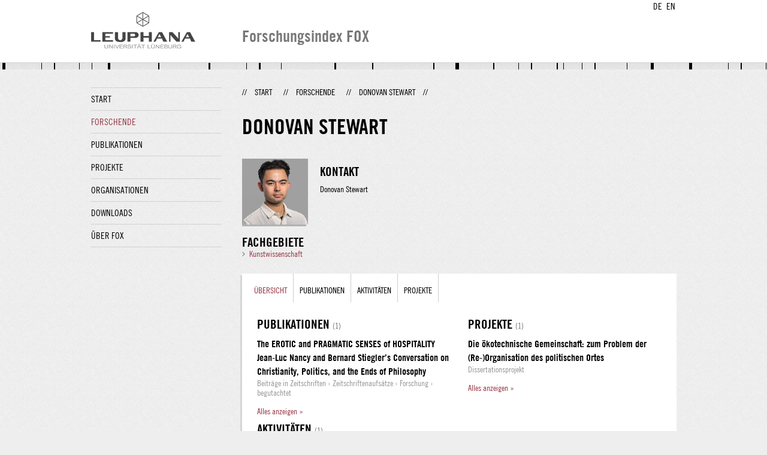

--- FILE ---
content_type: text/html;charset=UTF-8
request_url: http://fox.leuphana.de/portal/de/persons/donovan-stewart(c5db1e0d-48a7-483b-a803-4bd0eada859a).html
body_size: 3225
content:
<!DOCTYPE html PUBLIC "-//W3C//DTD XHTML 1.1//EN" "http://www.w3.org/TR/xhtml11/DTD/xhtml11.dtd"><html xmlns="http://www.w3.org/1999/xhtml" lang="de" xml:lang="de"><head>
			<meta http-equiv="Content-Type" content="text/html;charset=utf-8" />
			<title>Donovan Stewart - Leuphana Universität Lüneburg</title><link type="text/css" rel="stylesheet" href="/portal/resources/style/css/combined/portal.css?stamp=1767241903599" /><script type="text/javascript" src="/portal/dwr/engine.js?stamp=1767241903599"></script><script type="text/javascript" src="/portal/dwr/interface/PureFacade.js?stamp=1767241903599"></script><script type="text/javascript" src="/portal/resources/style/lib/prototype.js?stamp=1767241903599"></script><script type="text/javascript" src="/portal/resources/style/js/atira.js?stamp=1767241903599"></script><script type="text/javascript" src="/portal/resources/style/js/atira_chart.js?stamp=1767241903599"></script><script type="text/javascript" src="/portal/dwr/interface/GraphFacade.js?stamp=1767241903599"></script><link type="text/css" rel="stylesheet" href="/portal/resources/style/css/combined/portal.css?stamp=1767241903599" /><script type="text/javascript" src="/portal/resources/style/js/jquery-3.1.1.min.js?stamp=1767241903599"></script><script type="text/javascript" src="/portal/resources/style/js/jquery.jcarousel.js?stamp=1767241903599"></script><script type="text/javascript" src="/portal/resources/style/js/site.js?stamp=1767241903599"></script><!-- start: head --><!-- end: head --></head><body class="de_DE de_DE de webkit">
            <div id="top">
                <div id="header">
                    <div class="wrapper clearfix">
                        <div id="portal-language-switch">
                             <ul>
                                    <li><a class="portal_link locale locale_de_DE selected" href="http://fox.leuphana.de/portal/de/persons/donovan-stewart(c5db1e0d-48a7-483b-a803-4bd0eada859a).html" title="DE"><span>DE</span></a></li>
                                    <li><a class="portal_link locale locale_en_GB" href="http://fox.leuphana.de/portal/en/persons/donovan-stewart(c5db1e0d-48a7-483b-a803-4bd0eada859a).html" title="EN"><span>EN</span></a></li>
                            </ul>
                        </div><a class="portal_link logo" href="http://www.leuphana.de/forschung"><span>
                            <img src="/portal/resources/style/gfx/leuphana-logo.png" alt="Leuphana Universität Lüneburg" /></span></a>
                        <div id="header-content" class="pull-right">
                            <span class="title">Forschungsindex FOX</span>
                        </div>
                    </div>
                </div>
                <div class="lines"></div>
            </div>
            <div id="container">
                <div class="wrapper">
                    <div class="clearfix">
                        <div class="sidebar pull-left">
                            <div id="secondary-menu">
                                <ul class="dotted-line">
                                    <li><a class="portal_link" href="http://fox.leuphana.de/portal/de/"><span>Start</span></a></li>
                                    <li class="selected"><a class="portal_link" href="http://fox.leuphana.de/portal/de/persons/index.html"><span>Forschende</span></a>
                                    </li>
                                    <li><a class="portal_link" href="http://fox.leuphana.de/portal/de/publications/index.html"><span>Publikationen</span></a>
                                    </li>
                                    <li><a class="portal_link" href="http://fox.leuphana.de/portal/de/projects/index.html"><span>Projekte</span></a>
                                    </li>
                                    <li><a class="portal_link" href="http://fox.leuphana.de/portal/de/organisations/index.html"><span>Organisationen</span></a></li>
                                    <li><a class="portal_link" href="http://fox.leuphana.de/portal/de/statistics.html"><span>Downloads</span></a></li>
                                    <li><a class="portal_link" href="http://fox.leuphana.de/portal/de/about.html"><span>Über FOX</span></a></li>
                                </ul>
                            </div>
                        </div>
                        <div id="content" class="full-width">
                            <ol class="breadcrumb">
                               <li class="separator">//</li>
                               <li><a class="portal_link" href="http://fox.leuphana.de/portal/de/"><span>Start</span></a></li>
                               <li class="separator">//</li>
            <li><a class="portal_link" href="http://fox.leuphana.de/portal/de/persons/index.html"><span>Forschende</span></a></li>
            <li class="separator">//</li>
            <li class="selected">Donovan Stewart</li>
                               <li class="separator">//</li>
                            </ol>
                            <div id="main">
			<div class="view person_view">
				<div class="view_title"><div class="rendering rendering_person rendering_leuphanapersonnamelegaltitlerendererportal rendering_person_leuphanapersonnamelegaltitlerendererportal"><h2 class="title"><span class="person">Donovan Stewart</span></h2></div>
				</div>
				<div class="view_container">
                    <div class="clearfix">
                        <div class="view_content">
                            <div class="person_vcard">
                                <div class="person_photo">
                                            <img src="http://fox.leuphana.de/portal/files/75306510/stewart_donovan_795_70615.690x690px.WEB.jpg" alt="Donovan Stewart" />
                                </div>
                                <div class="person_information">
                                            <h2>Kontakt</h2><div class="rendering rendering_person rendering_leuphanapersondisplaynamerendererportal rendering_person_leuphanapersondisplaynamerendererportal"><p>Donovan Stewart</p></div>
                                </div>
                            </div><div class="rendering rendering_keywordable rendering_keywordsextensionportal rendering_keywordable_keywordsextensionportal"><ul class="relations keywords"><h3 class="subheader">Fachgebiete</h3><li><strong><a href="http://fox.leuphana.de/portal/de/persons/browse.html?uri=/dk/atira/pure/core/keywords/559393733" class="link"><span>Kunstwissenschaft</span></a></strong></li></ul></div>
                        </div>
                        <div class="view_sidebar">
                        </div>
                    </div>
                <div class="box" style="margin-top: 20px;">
		<ul class="tabs">
			<li class="selected"><a class="portal_link" href="http://fox.leuphana.de/portal/de/persons/donovan-stewart(c5db1e0d-48a7-483b-a803-4bd0eada859a).html"><span>Übersicht</span></a>
			</li>
				<li><a class="portal_link" href="http://fox.leuphana.de/portal/de/persons/donovan-stewart(c5db1e0d-48a7-483b-a803-4bd0eada859a)/publications.html"><span>
					Publikationen
					</span></a>
				</li>
				<li><a class="portal_link" href="http://fox.leuphana.de/portal/de/persons/donovan-stewart(c5db1e0d-48a7-483b-a803-4bd0eada859a)/activities.html"><span>
					Aktivitäten
					</span></a>
				</li>
				<li><a class="portal_link" href="http://fox.leuphana.de/portal/de/persons/donovan-stewart(c5db1e0d-48a7-483b-a803-4bd0eada859a)/projects.html"><span>
					Projekte
					</span></a>
				</li>
		</ul>
                    <div class="tab_inner"><div class="portal_columns "><div class="portal_columns"><div class="portal_columns_column portal_columns_column_1" style="width: 50%;"><div style="padding-right: 15px;">
    <div class="related_content_box">
            <h2>Publikationen <a class="portal_link" href="http://fox.leuphana.de/portal/de/persons/donovan-stewart(c5db1e0d-48a7-483b-a803-4bd0eada859a)/publications.html"><span><small class="dimmed">(1)</small></span></a></h2>
        <div class="related_content_box"><div class="rendering rendering_researchoutput  rendering_researchoutput_compact rendering_researchoutput rendering_compact rendering_researchoutput_compact"><h2 class="title"><a rel="ContributionToJournal" href="http://fox.leuphana.de/portal/de/publications/the-erotic-and-pragmatic-senses-of-hospitality-jeanluc-nancy-and-bernard-stieglers-conversation-on-christianity-politics-and-the-ends-of-philosophy(488bdf4f-3dd6-45c7-b1fd-28ec36b47b5f).html" class="link"><span>The EROTIC and PRAGMATIC SENSES of HOSPITALITY Jean-Luc Nancy and Bernard Stiegler’s Conversation on Christianity, Politics, and the Ends of Philosophy</span></a></h2><p class="type"><span class="type_family">Publikation<span class="type_family_sep">: </span></span><span class="type_classification_parent">Beiträge in Zeitschriften<span class="type_parent_sep"> › </span></span><span class="type_classification">Zeitschriftenaufsätze</span><span class="type_classification"><span class="type_parent_sep"> › </span>Forschung</span><span class="type_classification"><span class="type_parent_sep"> › </span>begutachtet</span></p></div>
            <p class="readmore"><a class="portal_link" href="http://fox.leuphana.de/portal/de/persons/donovan-stewart(c5db1e0d-48a7-483b-a803-4bd0eada859a)/publications.html"><span>Alles anzeigen »</span></a>
            </p>
         </div>

    </div>
    <div class="related_content_box">
            <h2>Aktivitäten <a class="portal_link" href="http://fox.leuphana.de/portal/de/persons/donovan-stewart(c5db1e0d-48a7-483b-a803-4bd0eada859a)/activities.html"><span><small class="dimmed">(1)</small></span></a></h2>
        <div class="related_content_box"><div class="rendering rendering_activity  rendering_activity_compact rendering_activity rendering_compact rendering_activity_compact"><h2 class="title"><a rel="Attendance" href="http://fox.leuphana.de/portal/de/activities/disruption-technique-world-thinking-the-present-with-jeanluc-nancy(1d5e2cd7-fafe-4c2e-bd84-97b12f631d4e).html" class="link"><span>Disruption, Technique, World: Thinking the Present with Jean-Luc Nancy </span></a></h2><p class="type"><span class="type_family">Aktivität<span class="type_family_sep">: </span></span><span class="type_classification_parent">Wissenschaftliche und künstlerische Veranstaltungen<span class="type_parent_sep"> › </span></span><span class="type_classification">Konferenzen</span><span class="type_classification"><span class="type_parent_sep"> › </span>Forschung</span></p></div>
            <p class="readmore"><a class="portal_link" href="http://fox.leuphana.de/portal/de/persons/donovan-stewart(c5db1e0d-48a7-483b-a803-4bd0eada859a)/activities.html"><span>Alles anzeigen »</span></a>
            </p>
         </div>

    </div></div></div><div class="portal_columns_column portal_columns_column_2" style="width: 49%;"><div style="padding-left: 15px;padding-right: 1px;">
    <div class="related_content_box">
            <h2>Projekte <a class="portal_link" href="http://fox.leuphana.de/portal/de/persons/donovan-stewart(c5db1e0d-48a7-483b-a803-4bd0eada859a)/projects.html"><span><small class="dimmed">(1)</small></span></a></h2>
        <div class="related_content_box"><div class="rendering rendering_upmproject rendering_compact rendering_upmproject_compact"><h2 class="title"><a rel="UPMProject" href="http://fox.leuphana.de/portal/de/projects/die-oekotechnische-gemeinschaft-zum-problem-der-reorganisation-des-politischen-ortes(4fa2a9be-d10a-41f9-bdb4-96690cda66e2).html" class="link"><span>Die ökotechnische Gemeinschaft: zum Problem der (Re-)Organisation des politischen Ortes</span></a></h2><p class="type"><span class="type_family">Projekt<span class="type_family_sep">: </span></span><span class="type_classification">Dissertationsprojekt</span></p></div>
            <p class="readmore"><a class="portal_link" href="http://fox.leuphana.de/portal/de/persons/donovan-stewart(c5db1e0d-48a7-483b-a803-4bd0eada859a)/projects.html"><span>Alles anzeigen »</span></a>
            </p>
         </div>

    </div></div></div><div class="portal_columns_clear_end"></div></div></div>
                    </div>
                </div>
				</div>
			</div>
                            </div>
                        </div>
                    </div>
                    <div id="footer"><div id="footer" style="width:100%"><div id="footer_left" style=" width:500px; float:left">Forschungsindex und Repositorium der Leuphana Universität Lüneburg <br>Betreuung: Leuphana Forschungsservice (Leitung: Dipl.-Oec. Anke Zerm)<br><a href="http://fox.leuphana.de/portal/de/about.html">Nutzungshinweise | <a href="http://www.leuphana.de/impressum.html" target="_blank" class="external-link-new-window">Zentrales Impressum der Universität</a><p></div><div id="footer_right" style="position:absolute; width:200px; right:0px"><div style="text-align:right">Feedback: <a title="pure@leuphana.de" href="mailto:pure@leuphana.de">pure@leuphana.de</a><br>Zum Login <a class="login" href="http://pure.leuphana.de/admin/workspace.xhtml" target="_blank" class="external-link-new-window">Forschungsdatenbank Pure</a></p></div></div></div>
                    </div>
                </div>
            </div>
<script type="text/javascript">(function(i,s,o,g,r,a,m){i['GoogleAnalyticsObject']=r;i[r]=i[r]||function(){(i[r].q=i[r].q||[]).push(arguments)},i[r].l=1*new Date();a=s.createElement(o),m=s.getElementsByTagName(o)[0];a.async=1;a.src=g;m.parentNode.insertBefore(a,m)})(window,document,'script','//www.google-analytics.com/analytics.js','ga');ga('create', 'UA-XXXXXX-X', { 'cookieDomain': document.location.hostname });ga('require', 'displayfeatures');ga('set', 'anonymizeIp', true);ga('set', 'anonymizeIp', true);ga('send', 'pageview');</script>
</body></html>